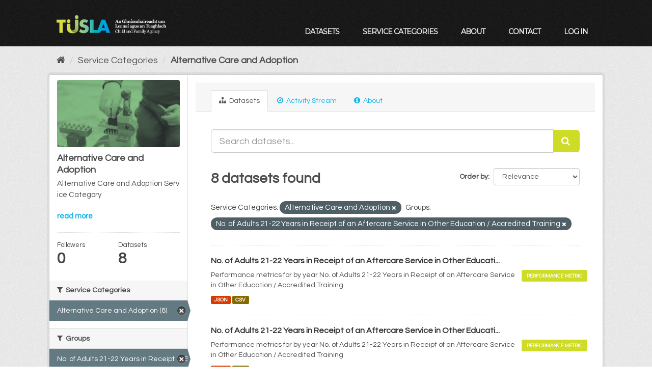

--- FILE ---
content_type: text/html; charset=utf-8
request_url: https://datacatalog.tusla.ie/organization/alternative-care-and-adoption?organization=alternative-care-and-adoption&groups=-of-adults-21-22-years-in-receipt-of-an-aftercare-service-in-other-education-accredited-training
body_size: 32370
content:
<!DOCTYPE html>
<!--[if IE 9]> <html lang="en_GB" class="ie9"> <![endif]-->
<!--[if gt IE 8]><!--> <html lang="en_GB"> <!--<![endif]-->
  <head>
    <meta charset="utf-8" />
      <meta name="generator" content="ckan 2.9.13" />
      <meta name="viewport" content="width=device-width, initial-scale=1.0">
    <title>Alternative Care and Adoption - Service Categories - Tusla</title>

    
    
  <link rel="shortcut icon" href="/img/favicon.ico" />
    
  <link rel="alternate" type="application/atom+xml" title="Tusla - Datasets in service category: Alternative Care and Adoption" href="/feeds/organization/alternative-care-and-adoption.atom" />

    

      
      
      
    
<link href="https://fonts.googleapis.com/css?family=Montserrat|Questrial|Barlow+Condensed|Barlow+Semi+Condensed"
      rel="stylesheet">

<link href='https://api.mapbox.com/mapbox.js/v3.1.1/mapbox.css' rel='stylesheet'/>
<script src='https://api.mapbox.com/mapbox.js/v3.1.1/mapbox.js'></script>

<script src='https://api.mapbox.com/mapbox.js/plugins/leaflet-omnivore/v0.2.0/leaflet-omnivore.min.js'></script>


    
    



    
      
      
    

    
    <link href="/webassets/base/f0557c04_main.css" rel="stylesheet"/>
<link href="/webassets/ckanext-tusla/140381a3_tusla.css" rel="stylesheet"/>
<link href="/webassets/ckanext-harvest/c95a0af2_harvest_css.css" rel="stylesheet"/>
    
  </head>

  
  <body data-site-root="https://datacatalog.tusla.ie/" data-locale-root="https://datacatalog.tusla.ie/" >

    
    <div class="sr-only sr-only-focusable"><a href="#content">Skip to content</a></div>
  

  
     
<header class="account-masthead">
    <div class="container">
         
         
    </div>
</header>

<header class="navbar navbar-static-top masthead">
      
    <div class="container">
        <hgroup class="header-image navbar-left">
            
            <a class="logo" href="/"><img src="/img/tusla_logo_3.png"
                                                                      alt="Tusla" title="Tusla"/></a>
            <div class="navbar-right">
                <button data-target="#main-navigation-toggle" data-toggle="collapse" class="navbar-toggle collapsed"
                        type="button" id="nav_toggle">
                    <span class="fa fa-bars"></span>
                </button>
            </div>

            
        </hgroup>

        <div class="collapse navbar-collapse" id="main-navigation-toggle">
            
            <nav class="section navigation">
                <ul class="nav nav-pills">
                     <li><a href="/dataset/">Datasets</a></li><li><a href="/organization/">Service Categories</a></li><li><a href="/about">About</a></li>
		    <li><a target="_blank" href="mailto:data@tusla.ie">Contact</a></li>
                    
                    <li><a href="/user/login">Log in</a></li>
                    
                    
                </ul>
            </nav>
             

            
        </div>
    </div>
</header>

  
    <div class="main">
      <div id="content" class="container">
        
          
            <div class="flash-messages">
              
                
              
            </div>
          

          
            <div class="toolbar" role="navigation" aria-label="Breadcrumb">
              
                
                  <ol class="breadcrumb">
                    
<li class="home"><a href="/" aria-label="Home"><i class="fa fa-home"></i><span> Home</span></a></li>
                    
  <li><a href="/organization/">Service Categories</a></li>
  <li class="active"><a href="/organization/alternative-care-and-adoption">Alternative Care and Adoption</a></li>

                  </ol>
                
              
            </div>
          

          <div class="row wrapper">
            
            
            

            
              <aside class="secondary col-sm-3">
                
                
  




  
  <div class="module module-narrow module-shallow context-info">
    
    <section class="module-content">
      
      
        <div class="image">
          <a href="/organization/alternative-care-and-adoption">
            <img src="https://datacatalog.tusla.ie/img/card2_c.jpg" width="200" alt="alternative-care-and-adoption" />
          </a>
        </div>
      
      
      <h1 class="heading">Alternative Care and Adoption
        
      </h1>
      
      
      
        <p class="description">
          Alternative Care and Adoption Service Category
        </p>
        <p class="read-more">
          <a href="/organization/about/alternative-care-and-adoption">read more</a>
        </p>
      
      
      
        
        <div class="nums">
          <dl>
            <dt>Followers</dt>
            <dd data-module="followers-counter" data-module-id="e56899b9-2c88-4a3a-95c4-b2099be8b139" data-module-num_followers="0"><span>0</span></dd>
          </dl>
          <dl>
            <dt>Datasets</dt>
            <dd><span>8</span></dd>
          </dl>
        </div>
        
        
        <div class="follow_button">
          
        </div>
        
      
      
    </section>
  </div>
  
  
  <div class="filters">
    <div>
      
        

  
  
    
      
      
        <section class="module module-narrow module-shallow">
          
            <h2 class="module-heading">
              <i class="fa fa-filter"></i>
              
              Service Categories
            </h2>
          
          
            
            
              <nav>
                <ul class="unstyled nav nav-simple nav-facet">
                  
                    
                    
                    
                    
                      <li class="nav-item active">
                        <a href="/organization/e56899b9-2c88-4a3a-95c4-b2099be8b139?groups=-of-adults-21-22-years-in-receipt-of-an-aftercare-service-in-other-education-accredited-training" title="">
                          
                            <span>Alternative Care and Adoption (8)</span>
                          
                        </a>
                      </li>
                  
                </ul>
              </nav>

              <p class="module-footer facet">

                
                  
                
              </p>
            
            
          
        </section>
      
    
  

      
        

  
  
    
      
      
        <section class="module module-narrow module-shallow">
          
            <h2 class="module-heading">
              <i class="fa fa-filter"></i>
              
              Groups
            </h2>
          
          
            
            
              <nav>
                <ul class="unstyled nav nav-simple nav-facet">
                  
                    
                    
                    
                    
                      <li class="nav-item active">
                        <a href="/organization/e56899b9-2c88-4a3a-95c4-b2099be8b139?organization=alternative-care-and-adoption" title="No. of Adults 21-22 Years in Receipt of an Aftercare Service in Other Education / Accredited Training">
                          
                            <span>No. of Adults 21-22 Years in Receipt ... (8)</span>
                          
                        </a>
                      </li>
                  
                </ul>
              </nav>

              <p class="module-footer facet">

                
                  
                
              </p>
            
            
          
        </section>
      
    
  

      
        

  
  
    
      
      
        <section class="module module-narrow module-shallow">
          
            <h2 class="module-heading">
              <i class="fa fa-filter"></i>
              
              Tags
            </h2>
          
          
            
            
              <p class="module-content empty">There are no Tags that match this search</p>
            
            
          
        </section>
      
    
  

      
        

  
  
    
      
      
        <section class="module module-narrow module-shallow">
          
            <h2 class="module-heading">
              <i class="fa fa-filter"></i>
              
              Formats
            </h2>
          
          
            
            
              <nav>
                <ul class="unstyled nav nav-simple nav-facet">
                  
                    
                    
                    
                    
                      <li class="nav-item">
                        <a href="/organization/e56899b9-2c88-4a3a-95c4-b2099be8b139?organization=alternative-care-and-adoption&amp;groups=-of-adults-21-22-years-in-receipt-of-an-aftercare-service-in-other-education-accredited-training&amp;res_format=CSV" title="">
                          
                            <span>CSV (8)</span>
                          
                        </a>
                      </li>
                  
                    
                    
                    
                    
                      <li class="nav-item">
                        <a href="/organization/e56899b9-2c88-4a3a-95c4-b2099be8b139?organization=alternative-care-and-adoption&amp;groups=-of-adults-21-22-years-in-receipt-of-an-aftercare-service-in-other-education-accredited-training&amp;res_format=JSON" title="">
                          
                            <span>JSON (8)</span>
                          
                        </a>
                      </li>
                  
                </ul>
              </nav>

              <p class="module-footer facet">

                
                  
                
              </p>
            
            
          
        </section>
      
    
  

      
        

  
  
    
      
      
        <section class="module module-narrow module-shallow">
          
            <h2 class="module-heading">
              <i class="fa fa-filter"></i>
              
              Licenses
            </h2>
          
          
            
            
              <p class="module-content empty">There are no Licenses that match this search</p>
            
            
          
        </section>
      
    
  

      
    </div>
    <a class="close no-text hide-filters"><i class="fa fa-times-circle"></i><span class="text">close</span></a>
  </div>


              </aside>
            

            
              <div class="primary col-sm-9 col-xs-12" role="main">
                
                
                  <article class="module">
                    
                      <header class="module-content page-header">
                        
                        <ul class="nav nav-tabs">
                          
  
  <li class="active"><a href="/organization/alternative-care-and-adoption"><i class="fa fa-sitemap"></i> Datasets</a></li>
  <li><a href="/organization/activity/alternative-care-and-adoption/0"><i class="fa fa-clock-o"></i> Activity Stream</a></li>
  <li><a href="/organization/about/alternative-care-and-adoption"><i class="fa fa-info-circle"></i> About</a></li>

  

                        </ul>
                      </header>
                    
                    <div class="module-content">
                      
                      
    
      
      
      







<form id="organization-datasets-search-form" class="search-form" method="get" data-module="select-switch">

  
    <div class="input-group search-input-group">
      <input aria-label="Search datasets..." id="field-giant-search" type="text" class="form-control input-lg" name="q" value="" autocomplete="off" placeholder="Search datasets...">
      
      <span class="input-group-btn">
        <button class="btn btn-default btn-lg" type="submit" value="search" aria-label="Submit">
          <i class="fa fa-search"></i>
        </button>
      </span>
      
    </div>
  

  
    <span>
  
  

  
  
  
  <input type="hidden" name="organization" value="alternative-care-and-adoption" />
  
  
  
  
  
  <input type="hidden" name="groups" value="-of-adults-21-22-years-in-receipt-of-an-aftercare-service-in-other-education-accredited-training" />
  
  
  
  </span>
  

  
    
      <div class="form-select form-group control-order-by">
        <label for="field-order-by">Order by</label>
        <select id="field-order-by" name="sort" class="form-control">
          
            
              <option value="score desc, metadata_modified desc">Relevance</option>
            
          
            
              <option value="title_string asc">Name Ascending</option>
            
          
            
              <option value="title_string desc">Name Descending</option>
            
          
            
              <option value="metadata_modified desc">Last Modified</option>
            
          
            
          
        </select>
        
        <button class="btn btn-default js-hide" type="submit">Go</button>
        
      </div>
    
  

  
    
      <h1>

  
  
  
  

8 datasets found</h1>
    
  

  
    
      <p class="filter-list">
        
          
          <span class="facet">Service Categories:</span>
          
            <span class="filtered pill">Alternative Care and Adoption
              <a href="/organization/alternative-care-and-adoption?groups=-of-adults-21-22-years-in-receipt-of-an-aftercare-service-in-other-education-accredited-training" class="remove" title="Remove"><i class="fa fa-times"></i></a>
            </span>
          
        
          
          <span class="facet">Groups:</span>
          
            <span class="filtered pill">No. of Adults 21-22 Years in Receipt of an Aftercare Service in Other Education / Accredited Training
              <a href="/organization/alternative-care-and-adoption?organization=alternative-care-and-adoption" class="remove" title="Remove"><i class="fa fa-times"></i></a>
            </span>
          
        
      </p>
      <a class="show-filters btn btn-default">Filter Results</a>
    
  

</form>




    
  
    
      

  
    <ul class="dataset-list list-unstyled">
    	
	      
	        




	
  



  <li class="dataset-item">
    
      <div class="dataset-content">
        
          <h3 class="dataset-heading">
            
              
            
	    
		<a href="/dataset/dults-21-22-years-in-receipt-of-an-aftercare-service-in-other-education-accredited-training-2025">No. of Adults 21-22 Years in Receipt of an Aftercare Service in Other Educati...</a>
            
            
              
              
            
          </h3>
        
        
          
        

        <div class="row">
          
          
            <div class="col-sm-10">Performance metrics for by year No. of Adults 21-22 Years in Receipt of an Aftercare Service in Other Education / Accredited Training</div>
          
          

        
            <div class="col-sm-2 dataset_type"><p>

                
                <a href="/dataset/dults-21-22-years-in-receipt-of-an-aftercare-service-in-other-education-accredited-training-2025"
		   class="btn btn-outline-dark btn-sm datatype" id="performance_metric">Performance Metric</a>
                
            </p></div>
        
          </div>
        </div>

      
        
          
            <ul class="dataset-resources unstyled">
              
                
                <li>
                  <a href="/dataset/dults-21-22-years-in-receipt-of-an-aftercare-service-in-other-education-accredited-training-2025" class="label" data-format="json">JSON</a>
                </li>
                
                <li>
                  <a href="/dataset/dults-21-22-years-in-receipt-of-an-aftercare-service-in-other-education-accredited-training-2025" class="label" data-format="csv">CSV</a>
                </li>
                
              
            </ul>
          
        
      

  </li>

	      
	        




	
  



  <li class="dataset-item">
    
      <div class="dataset-content">
        
          <h3 class="dataset-heading">
            
              
            
	    
		<a href="/dataset/dults-21-22-years-in-receipt-of-an-aftercare-service-in-other-education-accredited-training-2024">No. of Adults 21-22 Years in Receipt of an Aftercare Service in Other Educati...</a>
            
            
              
              
            
          </h3>
        
        
          
        

        <div class="row">
          
          
            <div class="col-sm-10">Performance metrics for by year No. of Adults 21-22 Years in Receipt of an Aftercare Service in Other Education / Accredited Training</div>
          
          

        
            <div class="col-sm-2 dataset_type"><p>

                
                <a href="/dataset/dults-21-22-years-in-receipt-of-an-aftercare-service-in-other-education-accredited-training-2024"
		   class="btn btn-outline-dark btn-sm datatype" id="performance_metric">Performance Metric</a>
                
            </p></div>
        
          </div>
        </div>

      
        
          
            <ul class="dataset-resources unstyled">
              
                
                <li>
                  <a href="/dataset/dults-21-22-years-in-receipt-of-an-aftercare-service-in-other-education-accredited-training-2024" class="label" data-format="json">JSON</a>
                </li>
                
                <li>
                  <a href="/dataset/dults-21-22-years-in-receipt-of-an-aftercare-service-in-other-education-accredited-training-2024" class="label" data-format="csv">CSV</a>
                </li>
                
              
            </ul>
          
        
      

  </li>

	      
	        




	
  



  <li class="dataset-item">
    
      <div class="dataset-content">
        
          <h3 class="dataset-heading">
            
              
            
	    
		<a href="/dataset/dults-21-22-years-in-receipt-of-an-aftercare-service-in-other-education-accredited-training-2023">No. of Adults 21-22 Years in Receipt of an Aftercare Service in Other Educati...</a>
            
            
              
              
            
          </h3>
        
        
          
        

        <div class="row">
          
          
            <div class="col-sm-10">Performance metrics for by year No. of Adults 21-22 Years in Receipt of an Aftercare Service in Other Education / Accredited Training</div>
          
          

        
            <div class="col-sm-2 dataset_type"><p>

                
                <a href="/dataset/dults-21-22-years-in-receipt-of-an-aftercare-service-in-other-education-accredited-training-2023"
		   class="btn btn-outline-dark btn-sm datatype" id="performance_metric">Performance Metric</a>
                
            </p></div>
        
          </div>
        </div>

      
        
          
            <ul class="dataset-resources unstyled">
              
                
                <li>
                  <a href="/dataset/dults-21-22-years-in-receipt-of-an-aftercare-service-in-other-education-accredited-training-2023" class="label" data-format="json">JSON</a>
                </li>
                
                <li>
                  <a href="/dataset/dults-21-22-years-in-receipt-of-an-aftercare-service-in-other-education-accredited-training-2023" class="label" data-format="csv">CSV</a>
                </li>
                
              
            </ul>
          
        
      

  </li>

	      
	        




	
  



  <li class="dataset-item">
    
      <div class="dataset-content">
        
          <h3 class="dataset-heading">
            
              
            
	    
		<a href="/dataset/dults-21-22-years-in-receipt-of-an-aftercare-service-in-other-education-accredited-training-2022">No. of Adults 21-22 Years in Receipt of an Aftercare Service in Other Educati...</a>
            
            
              
              
            
          </h3>
        
        
          
        

        <div class="row">
          
          
            <div class="col-sm-10">Performance metrics for by year No. of Adults 21-22 Years in Receipt of an Aftercare Service in Other Education / Accredited Training</div>
          
          

        
            <div class="col-sm-2 dataset_type"><p>

                
                <a href="/dataset/dults-21-22-years-in-receipt-of-an-aftercare-service-in-other-education-accredited-training-2022"
		   class="btn btn-outline-dark btn-sm datatype" id="performance_metric">Performance Metric</a>
                
            </p></div>
        
          </div>
        </div>

      
        
          
            <ul class="dataset-resources unstyled">
              
                
                <li>
                  <a href="/dataset/dults-21-22-years-in-receipt-of-an-aftercare-service-in-other-education-accredited-training-2022" class="label" data-format="json">JSON</a>
                </li>
                
                <li>
                  <a href="/dataset/dults-21-22-years-in-receipt-of-an-aftercare-service-in-other-education-accredited-training-2022" class="label" data-format="csv">CSV</a>
                </li>
                
              
            </ul>
          
        
      

  </li>

	      
	        




	
  



  <li class="dataset-item">
    
      <div class="dataset-content">
        
          <h3 class="dataset-heading">
            
              
            
	    
		<a href="/dataset/dults-21-22-years-in-receipt-of-an-aftercare-service-in-other-education-accredited-training-2021">No. of Adults 21-22 Years in Receipt of an Aftercare Service in Other Educati...</a>
            
            
              
              
            
          </h3>
        
        
          
        

        <div class="row">
          
          
            <div class="col-sm-10">Performance metrics for by year No. of Adults 21-22 Years in Receipt of an Aftercare Service in Other Education / Accredited Training</div>
          
          

        
            <div class="col-sm-2 dataset_type"><p>

                
                <a href="/dataset/dults-21-22-years-in-receipt-of-an-aftercare-service-in-other-education-accredited-training-2021"
		   class="btn btn-outline-dark btn-sm datatype" id="performance_metric">Performance Metric</a>
                
            </p></div>
        
          </div>
        </div>

      
        
          
            <ul class="dataset-resources unstyled">
              
                
                <li>
                  <a href="/dataset/dults-21-22-years-in-receipt-of-an-aftercare-service-in-other-education-accredited-training-2021" class="label" data-format="json">JSON</a>
                </li>
                
                <li>
                  <a href="/dataset/dults-21-22-years-in-receipt-of-an-aftercare-service-in-other-education-accredited-training-2021" class="label" data-format="csv">CSV</a>
                </li>
                
              
            </ul>
          
        
      

  </li>

	      
	        




	
  



  <li class="dataset-item">
    
      <div class="dataset-content">
        
          <h3 class="dataset-heading">
            
              
            
	    
		<a href="/dataset/dults-21-22-years-in-receipt-of-an-aftercare-service-in-other-education-accredited-training-2020">No. of Adults 21-22 Years in Receipt of an Aftercare Service in Other Educati...</a>
            
            
              
              
            
          </h3>
        
        
          
        

        <div class="row">
          
          
            <div class="col-sm-10">Performance metrics for by year No. of Adults 21-22 Years in Receipt of an Aftercare Service in Other Education / Accredited Training</div>
          
          

        
            <div class="col-sm-2 dataset_type"><p>

                
                <a href="/dataset/dults-21-22-years-in-receipt-of-an-aftercare-service-in-other-education-accredited-training-2020"
		   class="btn btn-outline-dark btn-sm datatype" id="performance_metric">Performance Metric</a>
                
            </p></div>
        
          </div>
        </div>

      
        
          
            <ul class="dataset-resources unstyled">
              
                
                <li>
                  <a href="/dataset/dults-21-22-years-in-receipt-of-an-aftercare-service-in-other-education-accredited-training-2020" class="label" data-format="json">JSON</a>
                </li>
                
                <li>
                  <a href="/dataset/dults-21-22-years-in-receipt-of-an-aftercare-service-in-other-education-accredited-training-2020" class="label" data-format="csv">CSV</a>
                </li>
                
              
            </ul>
          
        
      

  </li>

	      
	        




	
  



  <li class="dataset-item">
    
      <div class="dataset-content">
        
          <h3 class="dataset-heading">
            
              
            
	    
		<a href="/dataset/dults-21-22-years-in-receipt-of-an-aftercare-service-in-other-education-accredited-training-2019">No. of Adults 21-22 Years in Receipt of an Aftercare Service in Other Educati...</a>
            
            
              
              
            
          </h3>
        
        
          
        

        <div class="row">
          
          
            <div class="col-sm-10">Performance metrics for by year No. of Adults 21-22 Years in Receipt of an Aftercare Service in Other Education / Accredited Training</div>
          
          

        
            <div class="col-sm-2 dataset_type"><p>

                
                <a href="/dataset/dults-21-22-years-in-receipt-of-an-aftercare-service-in-other-education-accredited-training-2019"
		   class="btn btn-outline-dark btn-sm datatype" id="performance_metric">Performance Metric</a>
                
            </p></div>
        
          </div>
        </div>

      
        
          
            <ul class="dataset-resources unstyled">
              
                
                <li>
                  <a href="/dataset/dults-21-22-years-in-receipt-of-an-aftercare-service-in-other-education-accredited-training-2019" class="label" data-format="json">JSON</a>
                </li>
                
                <li>
                  <a href="/dataset/dults-21-22-years-in-receipt-of-an-aftercare-service-in-other-education-accredited-training-2019" class="label" data-format="csv">CSV</a>
                </li>
                
              
            </ul>
          
        
      

  </li>

	      
	        




	
  



  <li class="dataset-item">
    
      <div class="dataset-content">
        
          <h3 class="dataset-heading">
            
              
            
	    
		<a href="/dataset/dults-21-22-years-in-receipt-of-an-aftercare-service-in-other-education-accredited-training-2018">No. of Adults 21-22 Years in Receipt of an Aftercare Service in Other Educati...</a>
            
            
              
              
            
          </h3>
        
        
          
        

        <div class="row">
          
          
            <div class="col-sm-10">Performance metrics for by year No. of Adults 21-22 Years in Receipt of an Aftercare Service in Other Education / Accredited Training</div>
          
          

        
            <div class="col-sm-2 dataset_type"><p>

                
                <a href="/dataset/dults-21-22-years-in-receipt-of-an-aftercare-service-in-other-education-accredited-training-2018"
		   class="btn btn-outline-dark btn-sm datatype" id="performance_metric">Performance Metric</a>
                
            </p></div>
        
          </div>
        </div>

      
        
          
            <ul class="dataset-resources unstyled">
              
                
                <li>
                  <a href="/dataset/dults-21-22-years-in-receipt-of-an-aftercare-service-in-other-education-accredited-training-2018" class="label" data-format="json">JSON</a>
                </li>
                
                <li>
                  <a href="/dataset/dults-21-22-years-in-receipt-of-an-aftercare-service-in-other-education-accredited-training-2018" class="label" data-format="csv">CSV</a>
                </li>
                
              
            </ul>
          
        
      

  </li>

	      
	    
    </ul>
  

    
  
  
    
  

                    </div>
                  </article>
                
              </div>
            
          </div>
        
      </div>
    </div>
  
    <footer class="site-footer">
    <div class="container">
        
        <div class="row">
            <div class="col-md-4 span4 footer-links">
                
                <ul class="list-unstyled">
                    
                    <li><a target="_blank" href="https://www.tusla.ie/services/child-protection-welfare/">Child Protection & Welfare</a></li>
                    <li><a target="_blank" href="https://www.tusla.ie/services/alternative-care/">Alternative Care & Adoption Services</a></li>
                    <li><a target="_blank" href="https://www.tusla.ie/services/family-community-support/">Prevention, Partnership & Family Support</a></li>

                    

                </ul>

            </div>
            <div class="col-md-4 span4 attribution">
                <ul class="list-unstyled">
                    <li><a target="_blank" href="https://www.tusla.ie/services/educational-welfare-services/">Educational Welfare Services</a></li>
                    <li>
                        Regulatory Services
                        <ul class="">
                            <li>
                                <a target="_blank"
                                   href="https://www.tusla.ie/services/family-community-support/pre-school-services/">Early
                                    Years Inspectorate</a>
                            </li>
                            <li>
                                <a target="_blank"
                                   href="https://www.tusla.ie/services/educational-welfare-services/service-strands/home-education-education-outside-of-recognised-schools/">Alternative
                                    Education Assessment and Registration</a>
                            </li>
                        </ul>
                    </li>

                </ul>

            </div>
            <div class="col-md-4 span4">
                <ul class="list-unstyled">
                    <li>
                        <a target="_blank" href="mailto:data@tusla.ie">Contact Us</a>

                    </li>
                    
                    <li>Powered by <a class="" href="https://derilinx.com">DERILINX</a></li>
                    
                    
                    
                    <li><a href="http://docs.ckan.org/en/2.9/api/">CKAN API</a></li>
                    <li><a href="http://www.opendefinition.org/okd/"><img
                            src="/base/images/od_80x15_blue.png" alt="Open Data"></a></li>
                    
                </ul>
                
            </div>

        </div>
        
    </div>

    
    
    
</footer>
<div class="container bttm_nav">
    <div class="row bttm_nav_row">
        <a class="logo" href="/"><img src="/img/tusla_logo_3.png"
                                                                  alt="Tusla" title="Tusla"/></a>
    </div>
</div>
  
  
  
  
  
    

      

    
    
    <link href="/webassets/vendor/f3b8236b_select2.css" rel="stylesheet"/>
<link href="/webassets/vendor/0b01aef1_font-awesome.css" rel="stylesheet"/>
    <script src="/webassets/vendor/d8ae4bed_jquery.js" type="text/javascript"></script>
<script src="/webassets/vendor/fb6095a0_vendor.js" type="text/javascript"></script>
<script src="/webassets/vendor/580fa18d_bootstrap.js" type="text/javascript"></script>
<script src="/webassets/base/15a18f6c_main.js" type="text/javascript"></script>
<script src="/webassets/base/54c75ef1_ckan.js" type="text/javascript"></script>
  </body>
</html>

--- FILE ---
content_type: text/css; charset=utf-8
request_url: https://datacatalog.tusla.ie/webassets/ckanext-tusla/140381a3_tusla.css
body_size: 8696
content:

html,
button,
input,
select,
textarea {
    color: #222;
}

body {
    background: #FFF;
    color: #4d4d4f;
    font-family: 'Questrial';
    font-style: normal;
    -webkit-font-smoothing: antialiased;
}

::-moz-selection {
    background: #b3d4fc;
    text-shadow: none;
}

::selection {
    background: #b3d4fc;
    text-shadow: none;
}

hr {
    display: block;
    height: 1px;
    border: 0;
    border-top: 1px solid #ccc;
    margin: 1em 0;
    padding: 0;
}

img {
    vertical-align: middle;
}

fieldset {
    border: 0;
    margin: 0;
    padding: 0;
}

textarea {
    resize: vertical;
}

a {
    color: #13b5ea;
    text-decoration: none;
}

a:hover {
    color: #40beb3;
    text-decoration: underline;
}

p {
    font-size: 15px; /*15px*/
    line-height: 22px; /* 22px */
    margin: 0px 0px 20px;
}

p strong {
    font-family: 'Questrial';
    font-weight: 500;
}

/* MAIN NAV */

header nav {
    clear: both;
    padding: 39px 0px 0px 0px;
}

header nav ul {
    text-align: center;
}

header nav li {
    display: block;
    float: left;
}

.masthead .nav > li > a {
    color: #eee;
    float: left;
    font: 700 1em/1.125em 'Montserrat'; /*16px/18px*/
    letter-spacing: -1px;
    margin: 0px 0px 0px 14px;
    text-transform: uppercase;
    -webkit-transition: all 0.1s linear;
    -moz-transition: all 0.1s linear;
    transition: all 0.1s linear;
}

header nav li a:hover, header nav li.active a {
    text-decoration: none;
    background-color: #00bfff!important;
}

header nav li a:focus {
    outline: none;
}

header nav li:first-child a {
    margin-left: 0px;
}

.large-btn {
    background: #9cc979;
    color: #FFF;
    display: inline-block;
    font: 700 1.125em/1.111em 'Montserrat'; /*18px/20px*/
    letter-spacing: -0.04em;
    margin: 23px 0;
    padding: 20px 0;
    text-align: center;
    text-transform: uppercase;
    width: 320px;

    -webkit-transition: all 0.1s linear;
    -moz-transition: all 0.1s linear;
    transition: all 0.1s linear;
}

.large-btn:hover {
    background: #84ac65;
    color: #ffffff;
    text-decoration: none;
}

/* FOOTER */
footer {
    background: #4d4d4f;
    padding: 25px 0px;
}

.text-center {
    text-align: center !important;
}

.flex {
    display: -webkit-box;
    display: -webkit-flex;
    display: -ms-flexbox;
    display: flex;
}

.col-xs {
    width: 100%;
}

.card-row {
    margin-top: 2%;
}

.card-row h1{
    text-align: center;
}

.card-row div{
    padding: 9px;
}
.card {
    background-color: #FFF;
    /*text-align: center;*/
    margin-top: 20px;
    margin-bottom: 20px;
    border: none;
    display: -webkit-flex;
    display: flex;
    padding: 10px;
    height: 300px;
    flex-direction: column;
}

/*.card:hover {*/
    /*box-shadow: 10px 5px 5px black;*/
/*}*/
.card h4 {
    font-family: 'Montserrat';
    text-transform: uppercase;
    font-weight: 800;
    margin-bottom: 20px;
}

.card p {
    font-size: 18px;
    font-family: "Questrial";
    color: #FFF;
    font-weight: bold;
    margin-top: 10%;
    margin-left: 1%;

}

.card-link {
    text-decoration: none;
}

.card-link:hover {
    text-decoration: none;
}

.card1 {
    background-image: url(/img/card1_b.jpg);
    background-position: right;
}

.card2 {
    background-image: url(/img/card2_b.jpg);
}

.card3 {
    background-image: url(/img/card3_b.jpg);
}

.card4 {
    background-image: url(/img/card4_b.png);
}

.card5 {
    background-image: url(/img/card5_b.jpg);
}

.card-primary button {
    margin-bottom: 36px;
}

.card-secondary button {
    margin-bottom: 36px;
}

.img-responsive {
    display: block;
    max-width: 100%;
}

.btn {
    font-family: 'Montserrat';
    -webkit-user-select: none;
    -moz-user-select: none;
    -ms-user-select: none;
    user-select: none;
    display: inline-block;
    vertical-align: middle;
    text-align: center;
    cursor: pointer;
    overflow: visible;
    border: none;
    background-color: #CFDC27;
    color: #FFF;
    text-transform: uppercase;
    -webkit-transition: all .2s ease-in;
    transition: all .2s ease-in;
}

.btn, .btn:hover, .btn:active, .btn:focus {
    text-decoration: none;
}

.btn-tertiary {
    background-color: #EF493E;
    font-size: 18px;
    font-weight: 700;
    margin-bottom: 36px;
    font-family: 'Montserrat';
}

.btn-tertiary:focus, .btn-tertiary:hover {
    background-color: #b9c521;
}

.btn-primary {
    background-color: #CFDC27;
    font-weight: 700;
    font-family: 'Montserrat';
}

.btn-primary:focus, .btn-primary:hover {
    background-color: #d13e34;
}

.box {
    display: block;
    background-color: #FFF;
    padding-bottom: 15px;
    margin-bottom: 10px;
    background-color: rgba(255, 255, 255, 0.5);
}

a.btn:hover {
    color: #FFF;
}

.no-deco:hover {
    text-decoration: none !important;
}

#front-page-hero {
    /*margin-top: -260px;*/
    background-image: url(/img/main_container.jpg);
    background-size: cover;
    background-color: #f5f5f5;
    background-blend-mode: multiply;
    color: #fff;
    text-transform: uppercase;
    border-radius: 0px;
}

#front-page-hero #header-wrapper {
    padding: 40px 40px 40px 40px;
    height: 250px;
}

@media(min-width:600px){
#front-page-hero h1 {
    font-size: 2.9em;
}
}

#front-page-hero h1 {
    font-weight: bolder;
    letter-spacing: 2px;
}

#front-page-hero h2 {
    font-size: 1.0em;
}

#front-page-hero #front-page-search-input {
    padding: 14px 14px 14px 14px;
}

#front-page-hero #front-page-search-input-icon {
    padding: 14px 14px 14px 14px;
    border-color: #e2e2e2;
}

#front-page-hero #front-page-search-input-icon:hover {
    text-decoration: none;
}

#front-page-hero .btn.btn-primary {
    padding: 14px 14px 14px 14px;
}

.hero-btn {
    margin-top: 16px;
    text-decoration: none;
}

.hero-btn:hover {
    text-decoration: none;
}

.masthead {
    min-height: 55px;
    color: #111;
    margin-bottom: initial;
    background-color: #181818;
    padding: 0px;
}

.account-masthead {
    min-height: 30px;
    color: #fff;
    background-color: #181818!important;
}

.site-footer a {
    color: #fff;
}

.site-footer {
    background: #cdde54;
    background: -moz-linear-gradient(left, #cdde54 0%, #24abe2 100%);
    background: -webkit-gradient(linear, left top, right top, color-stop(0%, #cdde54), color-stop(100%, #24abe2));
    background: -webkit-linear-gradient(left, #cdde54 0%, #24abe2 100%);
    background: -o-linear-gradient(left, #cdde54 0%, #24abe2 100%);
    background: -ms-linear-gradient(left, #cdde54 0%, #24abe2 100%);
    background: linear-gradient(to right, #cdde54 0%, #24abe2 100%);
    filter: progid:DXImageTransform.Microsoft.gradient(startColorstr='#cdde54', endColorstr='#24abe2', GradientType=1);
    padding: 30px 0px 22px;
}

#map {
    height: 500px;
    width: 85%;
    /*border: 3px solid #171A40;*/
}
.front_img{
    height: 400px;
}

@media(min-width:600px){
.hero-box, .field{
    width:45%;
}
}
.hero-box{
    text-align: center;
    margin: auto;
    background-color: rgb(255, 255, 255, 0.8);
    color: #333333;
    text-shadow: 0px 1px, 1px 0px, 1px 1px;
}
.field{
    margin: auto
}

.map_box{
    text-align: center;
}

.bttm_nav{
    background-color: #181818!important;
    width: 100%;
}

.bttm_nav_row{
    margin-top: 1%;
    margin-bottom: 1%;
    float: right;
}

.bttm_nav_row img {
    width: 15%;
    float: right;
    margin-right: 10%;
}

.explore{
    padding-left: 0px;
    position: absolute;
    bottom: 6%;
}

#main-navigation-toggle{
    padding-top: 0px;
}

.section.navigation{
    padding-top: 15px;
}

.row.community{
    margin-left: 10%;
    margin-right: 10%;
    width: 88%;
    margin: auto;
}

.community-box ul{
    list-style:none;
    padding-left:0;
}

.news_feed hr{
    border-top: 1px dotted;
    color: #dddddd;
}

.news_feed span{
    color: #999;
    font-size: 12px;
}

#community{
    margin-top: 5%;
}

.news_feed p{
    margin-bottom: 0px;
}

.leaflet-popup-content{
    padding-bottom: 3px;
}

.unstyled{

    padding-left: 0px;
}

.dataset_type{
    padding: 0px;
}

.datatype{
    font-size: 9px;
    float: right;
}

#master_data{
    background-color: #8a5294;
}

#dataset{
    background-color: #3b883c;
}

#document{
    background-color: #aab534;
}

#reference{
    background-color: #3fa299;
}

#database{
    background-color: #4571b1;
}

.table-condensed.table-striped.table-bordered{
    width: 100%;
}
.container {
   max-width: 85%!important;
}
.container.bttm_nav {
   max-width: 100%!important;
}
#nav_toggle{
    color: #fff;
    margin: 0px!important;
}

.masthead .logo img {
    max-width: 60%!important;
}

.media-item {
    height: 320px;
}

.count {
    position: absolute;
    bottom: 5px;
}

.module-footer.facet>a{
    font-weight: normal;
    color: #13b5ea;
    font-size: 14px;
}

.timeline-Tweet-text {
    font-size: 22px !important;
}